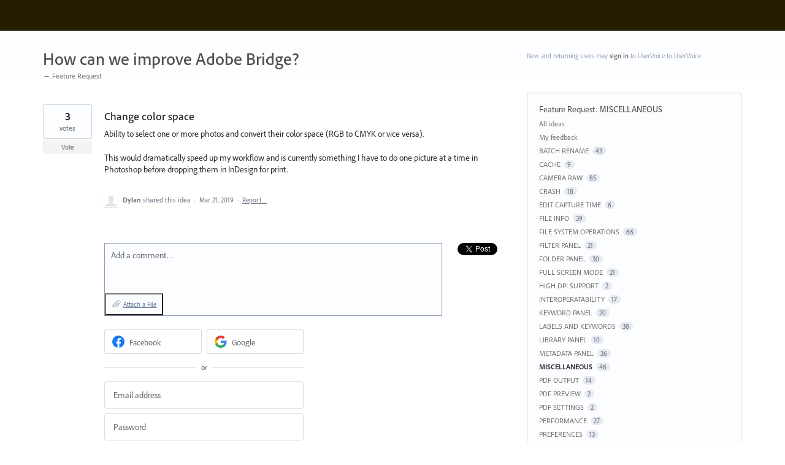

--- FILE ---
content_type: application/javascript; charset=utf-8
request_url: https://by2.uservoice.com/t2/810517/portal/track.js?_=1768873676643&s=0&c=__uvSessionData0
body_size: -34
content:
__uvSessionData0({"uvts":"d1731b15-7680-4b9f-61cc-852257748843"});